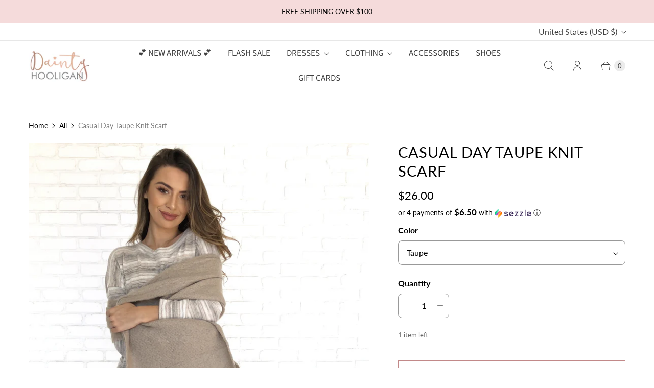

--- FILE ---
content_type: text/javascript; charset=utf-8
request_url: https://www.daintyhooligan.com/products/casual-day-taupe-knit-scarf.js
body_size: 171
content:
{"id":1614995095613,"title":"Casual Day Taupe Knit Scarf","handle":"casual-day-taupe-knit-scarf","description":"","published_at":"2018-12-05T11:20:21-08:00","created_at":"2018-11-30T13:12:02-08:00","vendor":"JOIA","type":"Scarves","tags":["INV. #1247912"],"price":2600,"price_min":2600,"price_max":2600,"available":true,"price_varies":false,"compare_at_price":null,"compare_at_price_min":0,"compare_at_price_max":0,"compare_at_price_varies":false,"variants":[{"id":13490273910845,"title":"Taupe","option1":"Taupe","option2":null,"option3":null,"sku":"PR5 - SW1623 - TAUPE","requires_shipping":true,"taxable":true,"featured_image":null,"available":true,"name":"Casual Day Taupe Knit Scarf - Taupe","public_title":"Taupe","options":["Taupe"],"price":2600,"weight":0,"compare_at_price":null,"inventory_quantity":1,"inventory_management":"shopify","inventory_policy":"deny","barcode":"73910845","requires_selling_plan":false,"selling_plan_allocations":[]}],"images":["\/\/cdn.shopify.com\/s\/files\/1\/0242\/3567\/products\/IMG_2733-643757.jpg?v=1593207336","\/\/cdn.shopify.com\/s\/files\/1\/0242\/3567\/products\/IMG_2827-280914.jpg?v=1593207336"],"featured_image":"\/\/cdn.shopify.com\/s\/files\/1\/0242\/3567\/products\/IMG_2733-643757.jpg?v=1593207336","options":[{"name":"Color","position":1,"values":["Taupe"]}],"url":"\/products\/casual-day-taupe-knit-scarf","media":[{"alt":"Casual Day Taupe Knit Scarf - Dainty Hooligan","id":6184256340029,"position":1,"preview_image":{"aspect_ratio":1.0,"height":2379,"width":2380,"src":"https:\/\/cdn.shopify.com\/s\/files\/1\/0242\/3567\/products\/IMG_2733-643757.jpg?v=1593207336"},"aspect_ratio":1.0,"height":2379,"media_type":"image","src":"https:\/\/cdn.shopify.com\/s\/files\/1\/0242\/3567\/products\/IMG_2733-643757.jpg?v=1593207336","width":2380},{"alt":"Casual Day Taupe Knit Scarf - Dainty Hooligan","id":6184256372797,"position":2,"preview_image":{"aspect_ratio":1.0,"height":2456,"width":2456,"src":"https:\/\/cdn.shopify.com\/s\/files\/1\/0242\/3567\/products\/IMG_2827-280914.jpg?v=1593207336"},"aspect_ratio":1.0,"height":2456,"media_type":"image","src":"https:\/\/cdn.shopify.com\/s\/files\/1\/0242\/3567\/products\/IMG_2827-280914.jpg?v=1593207336","width":2456}],"requires_selling_plan":false,"selling_plan_groups":[]}